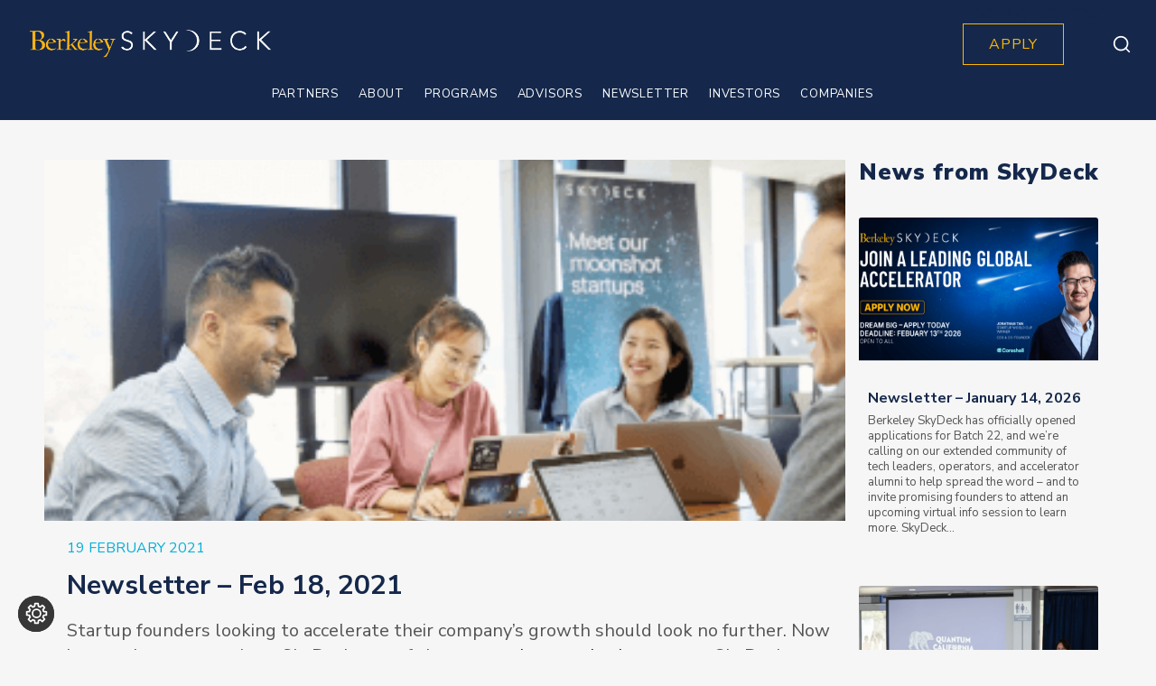

--- FILE ---
content_type: text/html; charset=UTF-8
request_url: https://skydeck.berkeley.edu/wp-admin/admin-ajax.php
body_size: -433
content:
{"geo_debug":"","enabled_default":{"third_party":1,"advanced":1},"display_cookie_banner":"false","gdpr_consent_version":1,"gdpr_uvid":"7404cfbef3db3350c4e21b1440530b44","stats_enabled":false,"gdpr_aos_hide":"false","consent_log_enabled":false,"enable_on_scroll":"false"}

--- FILE ---
content_type: text/css
request_url: https://skydeck.berkeley.edu/wp-content/themes/bridge-child/assets/css/media-page.css?ver=6.6.1
body_size: 2738
content:
.title-section {
    font-family: Nunito Sans;
    font-size: 30px;
    font-weight: 900;
    font-style: normal;
    font-stretch: normal;
    line-height: 1.17;
    letter-spacing: normal;
    text-align: left;
    color: #15284b;
}

.card-media .card-body {
    padding: 25px 10px;
}

.card-media .card-body .about-post {
    font-family: Nunito Sans;
    font-size: 10px;
    font-weight: normal;
    font-style: normal;
    font-stretch: normal;
    line-height: 1.4;
    letter-spacing: normal;
    text-align: left;
    color: #2277A5;
    text-transform: uppercase;
    margin-bottom: 5px;
}

.card-media .card-body .about-post span {
    color: #00b0da;
}

.card-media .card-body .tittle-card {
    font-family: Nunito Sans;
    font-size: 20px;
    font-weight: bold;
    font-style: normal;
    font-stretch: normal;
    line-height: 1.35;
    letter-spacing: normal;
    text-align: left;
    color: #15284b;
}

.card-media .card-body .card-text {
    overflow: hidden;
    font-family: Nunito Sans;
    font-size: 13px;
    font-weight: normal;
    font-style: normal;
    font-stretch: normal;
    line-height: 1.38;
    letter-spacing: normal;
    text-align: left;
    color: #545454;
}

.pagination {
    margin: 0 !important;
}

.pagination-block {
    width: 100%;
    display: flex;
    justify-content: center;
    align-items: center;
}

.pagination-block .page-numbers {
    background-color: transparent;
    border: none;
    font-family: Nunito Sans;
    font-size: 13px;
    font-weight: normal;
    font-style: normal;
    font-stretch: normal;
    line-height: 1.54;
    letter-spacing: normal;
    text-align: center;
    color: #15284b;
    opacity: 0.5;
    height: 35px;
    display: inline-flex;
    width: 35px;
    align-items: center;
    justify-content: center;
    transition: all 0.2s;
    border-radius: 100%;
    margin-left: 4px;
    margin-right: 4px;
}

.pagination-block .page-numbers:hover,
.pagination-block .page-numbers.current {
    background-color: #ffb700;
    border-color: #ffb700;
    border-radius: 50%;
    font-family: Nunito Sans;
    font-size: 13px;
    font-weight: normal;
    font-style: normal;
    font-stretch: normal;
    line-height: 1.54;
    letter-spacing: normal;
    text-align: center;
    opacity: 1;
    color: #15284b;
}

/*** Content ***/
.sidebar-title_container {
    background: #ffb700;
}

.sidebar-title {
    font-family: Nunito Sans;
    font-size: 30px;
    padding: 9px 13px 21px;
    font-weight: 900;
    font-style: normal;
    font-stretch: normal;
    line-height: 1.17;
    letter-spacing: normal;
    text-align: left;
    color: #15284b;
}

/*
.calendar-block {
  margin-bottom: 25px; } */
.calendar-block #media-datepicker {
    font-family: Nunito Sans !important;
}

.calendar-block #media-datepicker .ui-datepicker {
    padding: 0;
}

.calendar-block #media-datepicker .ui-datepicker table {
    margin: 0;
}

.calendar-block #media-datepicker .ui-datepicker .ui-datepicker-prev, .calendar-block #media-datepicker .ui-datepicker .ui-datepicker-next {
    border: none;
}

.calendar-block #media-datepicker .ui-widget-header .ui-datepicker-prev .ui-icon {
    background-image: url("../img/arrow-left.svg");
    background-size: 10px;
    background-position: center center;
}

.calendar-block #media-datepicker .ui-widget-header .ui-datepicker-prev.ui-state-disabled .ui-icon {
    filter: invert(1);
}

.calendar-block #media-datepicker .ui-widget-header .ui-datepicker-next .ui-icon {
    background-image: url("../img/arrow-right.svg");
    background-size: 10px;
    background-position: center center;
}

.calendar-block #media-datepicker .ui-widget-header .ui-datepicker-prev-hover .ui-icon {
    background-image: url("../img/arrow-left-hover.svg");
}

.calendar-block #media-datepicker .ui-widget-header .ui-datepicker-next-hover .ui-icon {
    background-image: url("../img/arrow-right-hover.svg");
}

.calendar-block #media-datepicker .ui-widget.ui-widget-content {
    width: 100%;
    background: rgba(229, 229, 229, 0);
    border: unset;
    border-radius: 0;
}

.calendar-block #media-datepicker .ui-widget-header {
    background: #a4a4a4;
    border: unset;
    padding: 11px 0;
}

.calendar-block #media-datepicker .ui-datepicker-calendar thead {
    border-bottom: 1px solid #707070;
    background-color: #ededed;
}

.calendar-block #media-datepicker .ui-datepicker-calendar tbody {
    border-bottom: 2px solid #707070;
    background-color: #ededed;
}

#media-datepicker tbody tr:first-child td {
    padding-top: 7px;
}

#media-datepicker tbody tr:last-child td {
    padding-bottom: 7px;
}

#events-container div:last-child {
    border-bottom: unset;
}

.calendar-block #media-datepicker .ui-datepicker .ui-datepicker-title {
    font-family: Nunito Sans;
    font-size: 15px;
    font-weight: 900;
    font-style: normal;
    font-stretch: normal;
    line-height: 1.33;
    letter-spacing: normal;
    text-align: center;
    color: #15284b;
}

.calendar-block #media-datepicker .ui-datepicker th {
    font-family: Nunito Sans;
    font-size: 15px;
    font-weight: 900;
    font-style: normal;
    font-stretch: normal;
    line-height: 1.33;
    letter-spacing: normal;
    text-align: center;
    color: #15284b;
    padding-top: 6px;
    padding-bottom: 6px;
}

.calendar-block #media-datepicker .ui-state-default,
.calendar-block #media-datepicker .ui-widget-content .ui-state-default {
    /* width: 36px; */
    /*  height: 36px; */
    /* width: 31px; */
    width: 30px;
    height: 30px;
    display: flex;
    justify-content: center;
    align-items: center;
    font-family: Nunito Sans;
    font-size: 15px;
    font-weight: inherit;
    font-style: normal;
    font-stretch: normal;
    line-height: 1.67;
    letter-spacing: normal;
    text-align: center;
    border: unset;
    background: transparent;
    color: #43425d;
    position: relative;
    cursor: pointer;
    padding-left: 3px;
    /* padding-left: 7px; */

}

.calendar-block #media-datepicker .ui-widget-content td.ui-state-disabled {
    font-weight: normal;
    /* padding-left: 11px; */
}

.calendar-block #media-datepicker .ui-widget-content td {
    padding-left: 11px;
}

.calendar-block #media-datepicker .ui-state-active,
.calendar-block #media-datepicker .ui-widget-content .ui-state-active,
.calendar-block #media-datepicker .ui-widget-content .ui-datepicker-current-day.ui-datepicker-today span {
    border: unset;
    background: transparent;
    font-weight: 800;
    color: #43425d;
    background: #ffb700 !important;
    border-radius: 50%;
    position: relative;
    cursor: pointer;
}

.calendar-block #media-datepicker .ui-widget-content .ui-datepicker-today span,
.calendar-block #media-datepicker .ui-widget-content .ui-datepicker-today a {
    background: #ccc !important;
    border-radius: 50%;
}

.calendar-block #media-datepicker .ui-widget-content td {
    font-weight: 800;
}

.calendar-block #media-datepicker .ui-state-highlight,
.calendar-block #media-datepicker .ui-widget-content .ui-state-highlight {
    border: unset;
    background: #ffb700 !important;
    color: #43425d;
    position: relative;
    cursor: pointer;
    border-radius: 50%;
    font-weight: 800;
}

.calendar-block #media-datepicker .ui-widget-content .ui-datepicker-today span,
.calendar-block #media-datepicker .ui-widget-content .ui-datepicker-today a {
    background: #a4a4a4 !important;
    font-weight: 800;
    border-radius: 50%;
}

.calendar-block #media-datepicker .ui-widget-content .ui-datepicker-current-day.ui-datepicker-today a,
.calendar-block #media-datepicker .ui-widget-content .ui-datepicker-current-day.ui-datepicker-today a {
    background: #ffb700 !important;
}

.calendar-block #media-datepicker .ui-state-disabled {
    opacity: 1;
}

/* #events-container {
  max-height: 325px;
  overflow-y: auto;} */


#events-container {
    padding-top: 18px;
    background-color: #ededed;
}

.events_not_found {
    text-align: center;
    position: relative;
    top: -8px;
}

.sidebar-post:last-child {
    margin-bottom: 0;
}

.sidebar-post {
    border-bottom: 1px solid #707070;
    padding: 0 12px;
    margin-bottom: 17px;
}

.sidebar-post h3 {
    font-family: Nunito Sans;
    font-size: 15px;
    min-height: 25px;
    font-weight: bold;
    font-style: normal;
    font-stretch: normal;
    line-height: 1.33;
    letter-spacing: normal;
    text-align: left;
    color: #15284b;
}

.sidebar-post .time-info {
    font-family: Nunito Sans;
    font-size: 13px;
    font-weight: normal;
    font-style: normal;
    font-stretch: normal;
    line-height: 1.38;
    letter-spacing: normal;
    text-align: left;
    color: #545454;
    padding-bottom: 16px;
    padding-top: 7px;
    /* margin-bottom: 5px; */
}

.sidebar-post .time-info .time-info_time {
    display: block;
    /* padding-bottom: 10px;  */
    padding-bottom: 4px;
}

.sidebar-post .btn-details {
    font-family: Nunito Sans;
    font-size: 10px;
    font-weight: normal;
    font-style: normal;
    font-stretch: normal;
    line-height: 1.4;
    letter-spacing: normal;
    text-align: left;
    color: #00b0da;
}

.sidebar-post .btn-details:hover {
    color: #ffb700;
}

.sidebar-press-title {
    background-color: #15284b;
    font-family: Nunito Sans;
    font-size: 30px;
    font-weight: 900;
    font-style: normal;
    font-stretch: normal;
    line-height: 1.17;
    letter-spacing: normal;
    text-align: left;
    color: #ffffff;
    padding: 5px;
}

.sidebar-post-press {
    border-bottom: 1px solid #707070;
    padding: 0 12px;
    margin-bottom: 17px;
}

.press-releases .sidebar-post-press:last-child {
    margin-bottom: 0;
    border: unset;
}

.sidebar-post-press-content h3 {
    font-family: Nunito Sans;
    font-size: 15px;
    font-weight: bold;
    font-style: normal;
    font-stretch: normal;
    line-height: 1.33;
    letter-spacing: normal;
    margin: 4px 0;
    /*min-height: 44px;*/
    text-align: left;
    text-transform: uppercase;
    color: #15284b;
}

.sidebar-post-press-content-post {
    font-family: Nunito Sans;
    font-size: 13px;
    font-weight: normal;
    font-style: normal;
    font-stretch: normal;
    line-height: 1.38;
    letter-spacing: normal;
    margin-bottom: 4px;
    /*min-height: 59px;*/
    text-align: left;
    color: #545454;
}

.sidebar-post-press-content .date {
    font-family: Nunito Sans;
    font-size: 10px;
    margin-bottom: 9px;
    font-weight: normal;
    font-style: normal;
    font-stretch: normal;
    line-height: 1.4;
    text-transform: uppercase;
    letter-spacing: normal;
    text-align: left;
    color: #2277A5;
}

/*** Modal Style ***/
.modal-backdrop.show {
    opacity: 0;
}

.media-modal-skydeck .modal-lg {
    max-width: 595px;
}

.media-modal-skydeck .close, .media-modal-press_events .close {
    position: absolute;
    height: 19px;
    width: 19px;
    background-repeat: no-repeat;
    background-size: cover;
    background-image: url('/wp-content/themes/bridge-child/assets/img/cross.svg');
    right: 17px;
    top: 21px;
}

.media-modal-skydeck .modal-content {
    border-radius: 0;
    border: none;
    box-shadow: 6px 12px 6px 0 rgba(0, 0, 0, 0.16);
    border-top: 11px solid #ffb700;
}

.media-modal-skydeck .modal-content .modal-header {
    border-bottom: none;
    padding: 0 50px;
}

.media-modal-skydeck .modal-body {
    padding: 0 50px 40px 50px;
}

.media-modal-skydeck .modal-title {
    font-family: Nunito Sans;
    font-size: 20px;
    font-weight: bold;
    font-style: normal;
    font-stretch: normal;
    line-height: 1.35;
    letter-spacing: normal;
    text-align: left;
    color: #15284b;
    margin-top: 75px;
}

.media-modal-skydeck .time-info {
    font-family: Nunito Sans;
    font-size: 13px;
    font-weight: bold;
    font-style: normal;
    font-stretch: normal;
    line-height: 1.38;
    margin-top: 35px;
    letter-spacing: normal;
    text-align: left;
    color: #545454;
}

.media-modal-skydeck .text-modal,
.media-modal-skydeck .text-modal p {
    font-family: Nunito Sans;
    font-size: 13px;
    font-weight: normal;
    font-style: normal;
    font-stretch: normal;
    line-height: 1.38;
    letter-spacing: normal;
    text-align: left;
    margin-top: 10px;
    color: #545454;
}

.media-modal-skydeck .text-modal {
    min-height: 165px;
    margin-bottom: 40px;
}

.media-modal-skydeck .modal-footer {
    border-top: none;
    justify-content: flex-start;
    padding: 0 50px 40px 50px;
}

.media-modal-skydeck .btn-add {
    font-family: Nunito Sans;
    font-size: 12px;
    font-weight: normal;
    font-style: normal;
    font-stretch: normal;
    line-height: 1.33;
    letter-spacing: normal;
    text-align: left;
    color: #00b0da;
}

.media-modal-skydeck .btn-add i {
    margin-right: 5px;
}

.media-modal-press .modal-lg {
    max-width: 595px;
}

.media-modal-press .close {
    position: absolute;
    right: 17px;
    top: 21px;
}

.modal-content .close img {
    width: 20px !important;
    height: 20px !important;
}

.media-modal-press .modal-content {
    min-height: 660px;
    border-radius: 0;
    border: none;
    box-shadow: 6px 12px 6px 0 rgba(0, 0, 0, 0.16);
}

.media-modal-press .modal-content .modal-header {
    border-bottom: none;
    padding: 18px 22px;
    background: #15284b;
    border-radius: 0;
}

.media-modal-press .modal-content .modal-header .modal-title {
    font-family: Nunito Sans;
    font-size: 30px;
    font-weight: 900;
    font-style: normal;
    font-stretch: normal;
    line-height: 1.17;
    margin-bottom: 0;
    letter-spacing: normal;
    text-align: left;
    color: #ffffff;
}

.media-modal-press .modal-content .modal-body {
    padding: 98px 50px 40px 50px;
}

.media-modal-press .modal-content .modal-body .time-info {
    font-family: Nunito Sans;
    font-size: 10px;
    text-transform: uppercase;
    font-weight: normal;
    font-style: normal;
    font-stretch: normal;
    line-height: 1.4;
    letter-spacing: normal;
    text-align: left;
    color: #00b0da;
}

.media-modal-press .modal-content .modal-body .title-post {
    font-family: Nunito Sans;
    margin-top: 5px;
    font-size: 20px;
    font-weight: bold;
    font-style: normal;
    font-stretch: normal;
    line-height: 1.35;
    letter-spacing: normal;
    text-align: left;
    color: #15284b;
}

.media-modal-press .modal-content .modal-body .text-modal p,
.media-modal-press .modal-content .modal-body .text-modal {
    font-family: Nunito Sans;
    font-size: 13px;
    font-weight: normal;
    font-style: normal;
    font-stretch: normal;
    line-height: 1.38;
    letter-spacing: normal;
    text-align: left;
    color: #545454;
}

.media-modal-press .modal-footer {
    border-top: none;
    justify-content: space-between;
    padding: 0 50px 40px 50px;
}

.media-modal-press .nav-btn-block .pre-btn,
.media-modal-press .nav-btn-block .next-btn {
    font-family: Nunito Sans;
    font-size: 12px;
    font-weight: normal;
    font-style: normal;
    font-stretch: normal;
    line-height: 1.33;
    letter-spacing: normal;
    text-align: right;
    color: #707070;
    text-transform: uppercase;
    margin: 0 4px;
}

.media-modal-press .nav-btn-block .pre-btn i,
.media-modal-press .nav-btn-block .next-btn i {
    margin: 0 4px;
}

.media-modal-press .nav-btn-block .pre-btn:hover,
.media-modal-press .nav-btn-block .next-btn:hover {
    color: #00b0da;
}

.the_champ_sharing_ul .theChampEmailBackground,
.the_champ_sharing_ul .theChampLinkedinBackground,
.the_champ_sharing_ul .theChampTwitterBackground,
.the_champ_sharing_ul .theChampFacebookBackground {
    background-size: contain !important;
    background-position: center !important;
    background-repeat: no-repeat !important;
}

/* .the_champ_sharing_ul .theChampLinkedinBackground {
  background-size: contain;
  background-position: center;
  background-repeat: no-repeat;
} */

.the_champ_sharing_ul .theChampEmailBackground ss,
.the_champ_sharing_ul .theChampLinkedinBackground ss,
.the_champ_sharing_ul .theChampTwitterBackground ss,
.the_champ_sharing_ul .theChampFacebookBackground ss {
    display: none !important;
}

.pressBottom_modal .the_champ_sharing_ul {
    display: flex;
    align-items: center;
}

.pressBottom_modal .the_champ_sharing_ul .theChampSharing:hover {
    filter: invert(1) brightness(0) invert(68%) sepia(40%) saturate(1016%) hue-rotate(359deg) brightness(102%) contrast(104%);
}

.the_champ_sharing_ul .theChampEmailBackground {
    background: url('../img/Mail-200.svg');
    width: 28px !important;
    height: 21px !important;
    margin-left: 11px !important;
}

.the_champ_sharing_ul .theChampLinkedinBackground {
    background: url('../img/LinkedIn.svg');
    width: 21px !important;
    height: 21px !important;
    margin-left: 12px !important;
}

.the_champ_sharing_ul .theChampTwitterBackground {
    background: url('../img/Twitter-200.svg');
    width: 24px !important;
    height: 20px !important;
    margin-left: 12px !important;
    margin-top: 5px !important;
}

.the_champ_sharing_ul .theChampFacebookBackground {
    background: url('../img/Facebook-200.svg');
    width: 13px !important;
    height: 24px !important;
    margin-left: 10px !important;
}

.page-id-15414 .releasesWidget {
    margin: 0;
}

.page-id-15414 .wrapper_inner,
.page-id-15414 div.content.content_top_margin_none {
    background-color: #fff !important;
}

--- FILE ---
content_type: text/css
request_url: https://skydeck.berkeley.edu/wp-content/themes/bridge-child/portfolio.css?ver=6.6.1
body_size: 1391
content:

.custom-main-industry-select {
    min-width: 327px;
    width: 100%;
    height: 46px;
    border: solid 1px #ededed;
    background-color: #ffffff;
    font-family: 'Nunito Sans', sans-serif;
    font-size: 14px;
    font-weight: normal;
    font-style: normal;
    font-stretch: normal;
    line-height: 19px;
    letter-spacing: normal;
    text-align: left;
    color: #15284b;
    padding: 16px 16px 11px 9px;

    -moz-appearance: none; /* Firefox */
    -webkit-appearance: none; /* Safari and Chrome */
    appearance: none;
    position: relative;
    background: url("http://cdn1.iconfinder.com/data/icons/cc_mono_icon_set/blacks/16x16/br_down.png") white no-repeat calc(100% - 18.9px) 16.6px;
    background-size: 9.4px;
}

.company-filter-section {
    padding: 0 30px;
}

.company-filter-section h3 {
    font-weight: 900;
}

.qode-banner .qode-banner-content {
    background-color: transparent;
}

.portfolio-title {
    max-width: 726px;
    margin: auto;
}

.portfolio-title h3 {
    font-stretch: normal;
    line-height: 1.2;
    letter-spacing: normal;
}

.portfolio-subtitle {
    max-width: 726px;
    margin: auto;
}

.portfolio-subtitle p {
    font-size: 18px;
    font-weight: 400;
    font-stretch: normal;
    line-height: 1.33;
    letter-spacing: normal;
}


.portfolio-select {
    min-width: 327px;
    width: 100%;
    height: 46px;
    border: solid 1px #ededed;
    background-color: #ffffff;
    font-family: 'Nunito Sans', sans-serif;
    font-size: 14px;
    font-weight: normal;
    font-style: normal;
    font-stretch: normal;
    line-height: 19px;
    letter-spacing: normal;
    text-align: left;
    color: #15284b;
    padding: 16px 16px 11px 9px;

    -moz-appearance: none; /* Firefox */
    -webkit-appearance: none; /* Safari and Chrome */
    appearance: none;
    position: relative;
    background: url("http://cdn1.iconfinder.com/data/icons/cc_mono_icon_set/blacks/16x16/br_down.png") white no-repeat calc(100% - 18.9px) 16.6px;
    background-size: 9.4px;
}

.portfolio-select:before {
    content: '1';
    display: block;
    font-size: 12px;
    position: absolute;
    right: 0;
    color: red;
}

.skydeck-search label {
    font-family: 'Avenir', sans-serif;
    font-size: 10px;
    font-weight: 900;
    line-height: 1.4;
    text-align: left;
    text-transform: uppercase;
    width: 100%;
}

.skydeck-search input {
    margin-top: 6px;
    min-width: 327px;
    width: 100%;
    height: 46px;
    border: solid 1px #ededed;
    background-color: #ffffff;
    font-family: 'Nunito Sans', sans-serif;
    font-size: 14px;
    line-height: 19px;
    text-align: left;
    color: #15284b;
    padding: 16px 16px 11px 9px;
}

.industry-block {
    margin-right: 23px;
}

@media (max-width: 991px) {

}

/*** Company element ***/


.wrap-company-section {
    width: 100%;
    background-color: #ffff;
}

.company-section {
    max-width: 1296px;
    width: 100%;
    margin: 0 auto;
}

.select-container {
    display: flex;
    justify-content: center;
}

.select-container .title-select, .skydeck-main-industry p {
    font-family: 'Nunito Sans', sans-serif;
    font-size: 10px;
    font-weight: 800;
    font-style: normal;
    font-stretch: normal;
    line-height: 1.4;
    letter-spacing: 0.5px;
    text-align: left;
    color: #15284b;
    margin-bottom: 6px;
}

.select-container .title-select-ind {
    font-family: 'Avenir', sans-serif;
    font-size: 10px;
    font-weight: 900;
    font-style: normal;
    font-stretch: normal;
    line-height: 1.4;
    letter-spacing: normal;
    text-align: left;
    margin-bottom: 6px;
}


.skyteam-block {
    margin-right: 23px;
}

.company-container {
    position: relative;
    z-index: 20;
    display: flex;
    flex-flow: row wrap;
    position: relative;
    padding-top: 70px;
    padding-bottom: 11px;
}

.company-block-item {
    text-align: left;
    margin: 0 23px 0 0;
    flex: 0 1 calc(20% - 19px);
    border-top: 1px solid #e0e0e0;
    padding-top: 4px;
    padding-bottom: 25px;
}

.company-block-item .name {
    height: 30px;
}

.company-block-item .name .company-link {
    font-family: 'Nunito Sans', sans-serif;
    font-size: 20px;
    font-weight: 800;
    font-style: normal;
    font-stretch: normal;
    line-height: 1.2;
    letter-spacing: normal;
    text-align: left;
    color: #15284b;
    margin-bottom: 5px;
    text-decoration: none;
}

.company-block-item .name .company-link:hover {
    color: #ffb700;
}

.company-block-item .code {
    font-family: 'Nunito Sans', sans-serif;
    font-size: 15px;
    font-weight: normal;
    font-style: normal;
    font-stretch: normal;
    line-height: 1.33;
    letter-spacing: normal;
    text-align: left;
    color: #2277A5;
}


/***  Company element ***/


/*** Company Filter ***/
@media (max-width: 575px) {

    .portfolio-select {
        min-width: unset;
    }

    .skyteam-block {
        margin-right: 0;
    }

    .company-block-item {
        flex: 0 1 100%;
    }

    .logo_wrapper {
        width: 100%;
        margin-left: 0;
        left: 0;
    }

    .q_logo a {
        left: 0;
    }

    header .q_logo img.mobile {
        width: 100% !important;
        padding: 0 20px;
    }

    header .q_logo img.mobile {
        width: 100% !important;
        padding: 0 20px;
        top: 12px;
        max-width: 269px;
    }
}

.company-block-item:nth-child(5n) {
    margin-right: 0;
}

.portfolio-bunner img {
    width: 100%;
}

@media (max-width: 1919px) {
    .wrap-company-section {
        padding: 0 30px;
    }
}

@media (max-width: 1500px) {

    .custom-main-industry-select {
        min-width: 250px;
    }

    .portfolio-select {
        min-width: 250px;
    }

    .custom-industry-select {
        min-width: 250px;
    }

    .skydeck-search input {
        min-width: 250px;
    }
}

@media (max-width: 1300px) {

    .custom-main-industry-select {
        min-width: 200px;
    }

    .portfolio-select {
        min-width: 200px;
    }

    .custom-industry-select {
        min-width: 200px;
    }

    .skydeck-search input {
        min-width: 200px;
    }
}

@media (max-width: 991.98px) {
    .company-container {
        justify-content: space-between;
    }

    .company-container .company-block-item {
        margin-right: 0;
    }

    .select-container {
        flex-direction: column;
        align-items: stretch;
        padding-right: 0;
    }

    .skyteam-block {
        margin: 0 0 20px 0;
    }

    .industry-block {
        margin: 0 0 20px;
    }
}

@media (min-width: 768px) and (max-width: 991.98px) {
    /*** Company Filter ***/
    .select-container {
        padding-right: 0px;
    }

    .skyteam-block {
        /* margin-right: 0; */
    }

    .company-block-item {
        flex: 0 1 calc(50% - 30px);
    }

    /*** Company Filter ***/
}

/*@media (max-width: 768px) {
	.select-container {
	    flex-direction: column;
	    align-items: stretch;
	    padding-right: 0;
	}
	.skyteam-block {
		margin: 0 0 20px 0;
		margin-bottom: 20px;
	}
}*/

@media (min-width: 576px) and (max-width: 767.98px) {
    .company-block-item {
        flex: 0 1 calc(50% - 30px);
    }

    .logo_wrapper {
        margin-left: 0;
    }

    header .q_logo img.mobile {
        width: 100% !important;
        padding: 0 20px;
    }

    header .q_logo img.mobile {
        width: 100% !important;
        padding: 0 20px;
        top: 12px;
    }
}

/*** Company Filter ***/

--- FILE ---
content_type: text/css
request_url: https://skydeck.berkeley.edu/wp-content/themes/bridge-child/program.css?ver=6.6.1
body_size: 4089
content:
/***Program Page***/
.program-startup-programs-section .startap-title {
    margin: 80px auto;
    /*margin: 83px auto;*/
}

.program-startup-programs-section .startap-sub-title {
    margin-top: 15px;
    /*margin-top: 13px;*/
}

.program-startup-programs-section .startap-sub-title h3 {
    font-size: 18px;
    font-weight: normal !important;
    /*font-weight: normal;*/
}

.program-startup-programs-section .apply-button.center-btn {
    width: auto;
    max-width: max-content;
    height: auto;
    line-height: normal;
    border: none;
    padding: 12px 37px;
    /*margin-top: 42px;*/
    margin-top: 40px;
}

.program-startup-programs-section .program-first.custom-partner-section {
    max-width: 1326px;
    padding-left: 15px;
    padding-right: 15px;
}

.program-startup-programs-section .program-first {
    padding-top: 80px;
    padding-bottom: 0;
}

.program-startup-programs-section .program-first.hot-desk-program {
    padding-top: 80px;
    padding-bottom: 40px;
}

.program-startup-programs-section .program-first div.full_section_inner {
    border-top: 5px solid #ffb700;
    box-shadow: none;
    background-color: #f8f8f8;
    padding-top: 10px;
    /*padding-top: 9px;*/
    min-height: auto;
}

/* Program Apply Button */

.program-apply-button {
    margin-top: 40px;
    display: flex;
    justify-content: center;
}

/* Program Apply Button */

.prg-bg > .full_section_inner {
    background-color: #ffffff !important;
}

.program-startup-programs-section .wpb_wrapper .program-second-pt {
    padding-top: 40px;
}

.program-startup-programs-section .wpb_wrapper .program-third-pt {
    padding-top: 0;
}

.program-startup-programs-section .program-first .title {
    font-family: Georgia;
    font-size: 50px;
    font-weight: normal;
    font-style: normal;
    font-stretch: normal;
    line-height: 1.14;
    letter-spacing: normal;
    margin: 0 0 34px 0 !important;
}

.program-startup-programs-section .program-first-title > .vc_column-inner {
    padding-left: 0px;
}

.program-startup-programs-section .program-first .sub-title {
    font-size: 16px;
    font-weight: normal;
    font-style: normal;
    font-stretch: normal;
    line-height: 1.38;
    letter-spacing: 0.8px;
}

.program-startup-programs-section .program-second-column,
.program-startup-programs-section .program-third-column {
    padding-left: 16px;
    padding-right: 16px;
}

.program-startup-programs-section .program-second-column > .vc_column-inner,
.program-startup-programs-section .program-third-column > .vc_column-inner {
    padding-left: 0;
    padding-right: 0;
    margin-bottom: 27px;
    color: #545454;
    max-width: 400px;
}

.program-startup-programs-section .program-second-column.wpb_column p,
.program-startup-programs-section .program-second-column.wpb_column li,
.program-startup-programs-section .program-third-column.wpb_column p,
.program-startup-programs-section .program-third-column.wpb_column li {
    font-family: 'Nunito Sans', sans-serif;
    font-size: 16px;
    font-weight: normal;
    font-style: normal;
    font-stretch: normal;
    line-height: 1.38;
    letter-spacing: normal;
    text-align: left;
    color: #15284b;
}

.program-startup-programs-section .program-second-column.wpb_column li,
.program-startup-programs-section .program-third-column.wpb_column li {
    position: relative;
    padding-left: 19px;
}

.program-startup-programs-section .program-first-title {
    float: left;
    max-width: 430px;
}

.program-startup-programs-section .program-third-column {
    float: right;
}

.program-startup-programs-section .program-third-column > .vc_column-inner {
    padding-right: 0px;
}

.program-startup-programs-section .program-second-column.wpb_column .col-title,
.program-startup-programs-section .program-third-column.wpb_column .col-title {
    font-family: 'Nunito Sans', sans-serif;
    font-size: 20px;
    font-weight: 800;
    font-style: normal;
    font-stretch: normal;
    line-height: 1.2;
    letter-spacing: normal;
    text-align: left;
    color: #15284b;
}

.see-more-text {
    display: none;
}

.program-startup-programs-section .program-second-column.wpb_column .see-more,
.program-startup-programs-section .program-third-column.wpb_column .see-more {
    font-family: 'Nunito Sans', sans-serif;
    font-size: 12px;
    font-weight: 900;
    font-style: normal;
    font-stretch: normal;
    line-height: 1.33;
    letter-spacing: normal;
    text-align: left;
    color: #ffb700;
    cursor: pointer;
}

.see-more:hover {
    color: rgba(255, 183, 0, 0.7) !important;
}

.no-background-color .qode-banner .qode-banner-content {
    background-color: transparent;
}

@media only screen and (min-width: 992px) {
    .program-startup-programs-section .program-third-column {
        padding-right: 0px;
        padding-left: 32px;
    }
}

/***Frequently Asked Questions***/

.program-first.custom-partner-section.asked-questions-section div.full_section_inner {
    border-top: none;
}

.program-first.custom-partner-section.asked-questions-section {
    min-height: 540px;
    /* padding-bottom: 32px; */

    padding-bottom: 61px;
    /*padding-bottom: 30px;*/
}

.program-startup-programs-section .program-first-title.asked-questions-section {
    max-width: 100%;
}

.program-startup-programs-section .program-first.asked-questions-section .title {
    font-size: 70px;
    margin-top: 30px !important;
}

.program-first.custom-partner-section.asked-questions-section a {
    color: #2277A5;
    text-decoration: underline;
}

.program-first.custom-partner-section.asked-questions-section a:hover {
    color: #ffb700;
}

.program-startup-programs-section .asked-questions-second-column .mega-accordion {
    padding-left: 20px;
    padding-right: 20px;
}

.program-startup-programs-section .asked-questions-second-column .mega-accordion .ui-accordion-header {
    font-weight: bold;
    font-style: normal;
    font-stretch: normal;
    line-height: 1.2;
    letter-spacing: normal;
    color: #15284b;
    padding: 0;
    /*margin-top: 20px !important;*/
    margin-top: 13px !important;
    /*margin-bottom: 10px !important;*/
    margin-bottom: 11px !important;
    text-indent: -23px;
    margin-left: 25px;
    position: relative;
}

.program-startup-programs-section .asked-questions-second-column .mega-accordion .ui-accordion-header:before {
    font-family: FontAwesome;
    content: "\f107";
    font-size: 35px;
    font-weight: 100;
    position: absolute;
    display: block;
    /*right: -35px;*/
    right: -40px;
    /* top: 50%; */
    top: 12px;
    margin-top: -20px;
    text-indent: 0;
    transition: all 0.35s linear;
}

.program-startup-programs-section .asked-questions-second-column .mega-accordion .ui-accordion-header.ui-accordion-header-active:before {
    transition: all 0.35s linear;
    -webkit-transform: rotate(180deg);
    -moz-transform: rotate(180deg);
    -o-transform: rotate(180deg);
    transform: rotate(180deg);
    color: #ffb700;
}

.faq-contact-block {
    padding: 0 20px;
    margin-top: 30px;
}

.faq-contact-block p {
    font-family: 'Nunito Sans', sans-serif;
    font-size: 20px !important;
    font-weight: bold !important;
    font-style: normal;
    font-stretch: normal;
    line-height: 1.2;
    letter-spacing: normal;
    text-align: left;
    color: #15284b;
}

.faq-contact-block a, .faq-contact-block a:hover {
    color: #ffb700;
}

.asked-questions-second-column .mega-accordion .ui-accordion-header .ui-accordion-header-icon {
    display: none;
}

.program-startup-programs-section .asked-questions-second-column .mega-accordion .ui-accordion-content,
.program-startup-programs-section .asked-questions-second-column .mega-accordion .ui-accordion-content p,
.program-startup-programs-section .asked-questions-second-column .mega-accordion .ui-accordion-content ul li {
    font-family: 'Nunito Sans', sans-serif;
    font-size: 18px;
    font-weight: normal;
    font-style: normal;
    font-stretch: normal;
    line-height: 1.33;
    letter-spacing: normal;
    /* padding: 0 0 17px; fix  */
    color: #15284b;
}

.program-startup-programs-section .asked-questions-second-column .mega-accordion .ui-accordion-content ul li {
    position: relative;
    padding-left: 19px;
    padding-bottom: 7px;
}

/* .program-startup-programs-section .asked-questions-second-column .mega-accordion .ui-accordion-content-active {
	padding-bottom: 0 !important; fix
} */

/* .program-startup-programs-section .asked-questions-second-column .mega-accordion .ui-accordion-content-active p:last-child {
	margin-bottom: 0 !important;
    padding-bottom: 1px;
} */

.program-startup-programs-section .asked-questions-second-column .mega-accordion .ui-accordion-content-active a,
.program-startup-programs-section .asked-questions-second-column .mega-accordion .ui-accordion-content-active a:hover {
    color: #ffb700;
}

/* new faq section */
.program-startup-programs-section .asked-questions-second-column .wpsm_panel-title .ac_title_class,
.program-startup-programs-section .asked-questions-second-column .wpsm_panel-collapse .wpsm_panel-body {

    font-family: 'Nunito Sans', sans-serif !important;
    color: #15284b;
}

.program-startup-programs-section .asked-questions-second-column .wpsm_panel-title .ac_title_class {
    font-weight: bold;
    font-style: normal;
    font-stretch: normal;
    line-height: 1.2;
    letter-spacing: normal;
    color: #15284b;
    padding: 0;
    margin-top: 13px !important;
    margin-bottom: 11px !important;
    text-indent: -23px;
    margin-left: 25px;

}

.program-startup-programs-section .asked-questions-second-column .wpsm_panel-collapse .wpsm_panel-body {
    padding: 10px 20px;
}

.program-startup-programs-section .asked-questions-second-column .wpsm_panel-collapse .wpsm_panel-body p {
    padding: 0 20px;
}

.program-startup-programs-section .asked-questions-second-column .wpsm_panel-collapse .wpsm_panel-body,
.program-startup-programs-section .asked-questions-second-column .wpsm_panel-collapse .wpsm_panel-body p {
    font-size: 18px;
    font-weight: normal;
    font-style: normal;
    font-stretch: normal;
    line-height: 1.33;
    letter-spacing: normal;
}

.program-startup-programs-section .asked-questions-second-column .wpsm_panel .fa-minus,
.program-startup-programs-section .asked-questions-second-column .wpsm_panel .fa-plus {
    padding: 0 !important;
    line-height: 44px !important;
}

#wpsm_accordion_18777 .wpsm_panel-title .ac_open_cl_icon {
    padding: 0 !important;
}

#wpsm_accordion_18777 .wpsm_panel-collapse .wpsm_panel-body {
    font-family: 'Nunito Sans', sans-serif !important;
}

#wpsm_accordion_18777 .wpsm_panel-title .ac_title_class {
    padding: 0 !important;
}

.program-startup-programs-section .asked-questions-second-column .wpsm_panel .fa-minus:before,
.program-startup-programs-section .asked-questions-second-column .wpsm_panel .fa-plus:before {
    content: "\f107";
    display: block;
    font-size: 34px;
    padding: 0 !important;
    line-height: 44px !important;
    transition: all 0.15s;

}

.program-startup-programs-section .asked-questions-second-column .wpsm_panel .fa-minus:before {

    -webkit-transform: rotate(180deg);
    -moz-transform: rotate(180deg);
    -o-transform: rotate(180deg);
    transform: rotate(180deg);
    color: #ffb700;
}

@media only screen and (min-width: 992px) {
    .program-startup-programs-section .program-first.asked-questions-section .program-first-title {
        max-width: 410px;
    }
}

/***A place to work and connect***/

.program-first.custom-partner-section.asked-questions-section.place-to-work {
    padding-top: 71px;
    /*padding-top: 70px;*/
    padding-bottom: 40px;
}

.place-to-work .program-first-title {
    margin-top: 38px;
}

.program-startup-programs-section .program-first.place-to-work div.full_section_inner {
    background-color: #ffffff;
}

.place-to-work .wpb_single_image.place-to-work-image .vc_single_image-wrapper .bottom_title_holder {
    background-color: transparent;
}

.place-to-work .wpb_single_image.place-to-work-image {
    margin-bottom: 40px !important;
}

.place-to-work .wpb_single_image.place-to-work-image .vc_single_image-wrapper .bottom_title_holder .image_caption {
    font-family: 'Nunito Sans', sans-serif;
    font-size: 20px;
    font-weight: 700;
    font-style: normal;
    font-stretch: normal;
    line-height: 1.2;
    letter-spacing: normal;
    text-align: left;
    color: #ffffff;
    text-transform: none;
    background-color: rgba(164, 164, 164, 0.5);
    /*padding: 10px 15px;*/
    padding: 6px 13px 10px;

}

.place-to-work .wpb_single_image.place-to-work-image .vc_single_image-wrapper:hover .bottom_title_holder,
.place-to-work .wpb_single_image.place-to-work-image .vc_single_image-wrapper .bottom_title_holder {
    height: auto;
}

.place-to-work .place-to-work-second-column,
.place-to-work .place-to-work-third-column {
    padding-left: 0px !important;
    padding-right: 0px !important;
}

@media only screen and (max-width: 1300px) {

    .program_sky_fund h3 {
        font-size: 40px;
    }

    .program-startup-programs-section .program-first.custom-partner-section {
        padding: 69px 45px 0 45px;
    }

    .asked-questions-section {
        padding-bottom: 49px !important;
    }

    .program-startup-programs-section .program-first.custom-partner-section.prg-bg {
        padding-top: 40px;
    }

    .program-startup-programs-section .program-first.custom-partner-section.hot-desc-second {
        padding-top: 7px;
    }


}

@media only screen and (max-width: 1024px) {

    .program-startup-programs-section .program-first.custom-partner-section {
        padding: 69px 30px 0 30px;
    }

    /* .hot-desk-program {
        padding-top:
    } */
    /* .program-top-banner-content .content_width-section {
        margin: 0 !important;
    } */

}


@media only screen and (min-width: 1500px) {
    .program-first.custom-partner-section.asked-questions-section.place-to-work {
        /*		padding-left: 0;
                padding-right: 0;*/
        max-width: 1346px;
        padding-left: 25px;

    }

}

@media only screen and (min-width: 992px) {
    .program-startup-programs-section .program-first.asked-questions-section.place-to-work .program-first-title {
        max-width: 433px;
    }

    .place-to-work .wpb_single_image.place-to-work-image {
        max-width: 400px;
    }

    .place-to-work .place-to-work-third-column.vc_column_container > .vc_column-inner {
        padding-left: 30px;
        padding-right: 0;
    }
}

.program_sky_fund {
    padding: 0 15px;
}

.program_sky_fund {
    background-color: #00b0da;
}

.program_sky_fund h4 {
    margin-top: 7px;
    font-family: 'Nunito Sans', sans-serif;
    letter-spacing: normal;
    font-weight: normal;
}

.program_sky_fund .wpb_wrapper a {
    font-weight: 700;
    color: #15284B;
    text-decoration: underline;
}

.program_sky_fund .wpb_wrapper a:hover {
    color: #ffb700;
}

.program_sky_fund h3 {
    color: #15284b;
    text-align: center;
    font-family: 'Georgia', sans-serif;
    font-size: 50px;
    font-weight: normal;
    font-style: normal;
    font-stretch: normal;
    line-height: 1.14;
    letter-spacing: normal;
}

.program_sky_fund h4 {
    color: #15284b;
    margin-top: 69px;
    font-family: 'Nunito Sans', sans-serif;
    font-size: 22px;
    font-weight: 600;
    line-height: 1.36;
}

/***Program Top Banner***/
div.section.program-top-banner{
    background-position: top;
}
@media(min-width: 650px) and (max-width: 900px){
    div.section.program-top-banner{
        background-position: 59%;
    }
}
.program-top-banner .top-banner-title {
    font-family: Georgia;
    font-size: 55px;
    font-weight: normal;
    font-style: normal;
    font-stretch: normal;
    line-height: 1.13;
    letter-spacing: normal;
    text-align: left;
    color: #ffffff;
    padding: 105px 0 28px;
}

.program-top-banner .top-banner-sub-title {
    padding-bottom: 145px;
}
@media(max-width: 1000px){
    .program-top-banner .top-banner-sub-title {
        padding-bottom: 80px;
    }
}

.program-top-banner .top-banner-sub-title,
.program-top-banner .top-banner-sub-title p {
    font-family: 'Nunito Sans', sans-serif;
    font-size: 16px;
    font-weight: bold;
    font-style: normal;
    font-stretch: normal;
    line-height: 1.38;
    letter-spacing: normal;
    text-align: left;
    color: #ffffff;
}

.program-top-banner .top-banner-sub-title {
    max-width: 795px;
}

.program-top-banner .top-banner-sub-title :last-child {
    margin-top: 25px;
}

@media only screen and (max-width: 1640px) {
    .program-top-banner .top-banner-title {
        font-size: 48px;
    }

    .program-top-banner .top-banner-sub-title,
    .program-top-banner .top-banner-sub-title p {
        font-size: 18px;
    }
}

@media only screen and (max-width: 1000px) {
    .program-startup-programs-section .program-first .title {
        height: auto !important;
        padding: 0px 0 !important;
    }
}

@media only screen and (max-width: 991px) {
    .program-startup-programs-section .program-first-title {
        float: none;
        max-width: 100%;
    }

    .program-startup-programs-section .program-first .title {
        text-align: center !important;
        margin: 0 0 12px 0 !important;
    }

    .program-startup-programs-section .program-first .title br,
    .program-startup-programs-section .startap-title br,
    .program-startup-programs-section .startap-sub-title br {
        display: none;
    }

    .program-startup-programs-section .program-first .sub-title {
        text-align: center !important;
        margin-bottom: 20px;
    }

    .program-startup-programs-section .program-second-column > .vc_column-inner,
    .program-startup-programs-section .program-third-column > .vc_column-inner {
        max-width: 100%;
    }

    .program-startup-programs-section .program-first.hot-desk-program {
        padding-top: 30px;
    }

    .program-second-column, .program-third-column {
        padding: 0 !important;
    }

    .program-startup-programs-section .startap-title,
    .program-startup-programs-section .startap-sub-title {
        padding: 0 25px;
    }

    .program-startup-programs-section .program-second-column {
        margin-top: 30px;
    }

    .program-startup-programs-section .program-first.asked-questions-section .title {
        margin-top: 0px !important;
        margin-bottom: 40px !important;
    }

    .program-first.custom-partner-section.asked-questions-section.place-to-work .title {
        margin-top: 15px !important;
    }

    .place-to-work-second-column > .vc_column-inner {
        margin-bottom: 0 !important;
    }

    .place-to-work-third-column > .vc_column-inner {
        padding-left: 15px !important;;
    }

    .place-to-work-second-column > .vc_column-inner {
        padding-right: 15px !important;
    }

    .place-to-work {
        padding: 0 15px !important;
    }

    .program-startup-programs-section .asked-questions-second-column .mega-accordion {
        padding-left: 0px;
    }

    .program-top-banner .program-top-banner-content {
        /* padding: 0 30px; */
    }
}

@media only screen and (max-width: 767px) {
    .program-top-banner .top-banner-title {
        font-size: 35px;
    }

    .program_sky_fund h3 {
        font-size: 30px;
    }

    .program_sky_fund h4 {
        margin-top: 45px;
        font-size: 20px;
    }

    .program_sky_fund h4 a {
        font-size: 20px;
    }
}

@media only screen and (max-width: 600px) {
    .program-top-banner .top-banner-title br {
        display: none;
    }

    .program-first-title > .vc_column-inner {
        padding-right: 0px !important;
        padding-left: 0px !important;
    }

    .place-to-work .program-first-title > .vc_column-inner {
        padding-right: 15px !important;
        padding-left: 15px !important;
    }

    .program-top-banner .top-banner-title {
        font-size: 30px;
    }

}

.vc_row.program-specialized-section {
    padding-top: 80px;
    padding-bottom: 40px;
    padding-left: 15px;
    padding-right: 15px;
    background-color: white !important;
    margin: 0;
}

@media only screen and (max-width: 1300px) {
    .vc_row.program-specialized-section {
        padding-top: 40px;
    }
}

@media only screen and (max-width: 1024px) {
    .vc_row.program-specialized-section {
        padding-top: 69px;
    }
}

.program-specialized-section h3 {
    font-family: Georgia;
    font-size: 50px;
    font-weight: normal;
    font-style: normal;
    font-stretch: normal;
    line-height: 1.14;
    letter-spacing: normal;
    margin: 0 0 34px 0 !important
}

.program-specialized-first-desc .col-title, .program-specialized-second-desc .col-title {
    font-family: 'Nunito Sans', sans-serif;
    font-size: 20px;
    font-weight: 800;
    font-style: normal;
    font-stretch: normal;
    line-height: 1.2;
    letter-spacing: normal;
    text-align: left;
    color: #15284B;
    margin-bottom: 10px;
}

.program-specialized-first-desc p, .program-specialized-first-desc li, .program-specialized-second-desc p, .program-specialized-second-desc li {
    font-family: 'Nunito Sans', sans-serif;
    font-size: 16px;
    font-weight: normal;
    font-style: normal;
    font-stretch: normal;
    line-height: 1.38;
    letter-spacing: normal;
    text-align: left;
    color: #15284b;
    margin-bottom: 10px !important;
}

.program-specialized-first-desc .see-more, .program-specialized-second-desc .see-more {
    font-family: 'Nunito Sans', sans-serif;
    font-size: 16px;
    font-weight: 900;
    font-style: normal;
    font-stretch: normal;
    line-height: 1.33;
    letter-spacing: normal;
    text-align: left;
    color: #0D91D9;
    cursor: pointer;
}

.program-specialized-first-desc .see-more:hover,
.program-specialized-second-desc .see-more:hover {
    color: rgba(13, 145, 217, 0.7) !important;
}

.program-specialized-first-desc .program-see-more-container ul,
.program-specialized-second-desc .program-see-more-container ul {
    list-style: none;
}

.program-specialized-first-desc .program-see-more-container ul > li,
.program-specialized-second-desc .program-see-more-container ul > li {
    position: relative;
    padding-left: 19px;
}

.program-specialized-first-desc .program-see-more-container ul > li:before,
.program-specialized-second-desc .program-see-more-container ul > li:before {
    content: "•";
    float: left;
    width: 10px;
    left: 0px;
    color: rgb(21, 40, 75);
    position: absolute;
    font-size: 22px;
    top: -5px;
}

.program-specialized-section > .full_section_inner {
    border-top: 5px solid #ffb700;
    box-shadow: none;
    background-color: white;
    padding-top: 10px;
    padding-top: 9px;
    min-height: auto;
    max-width: 1266px !important;
    margin: 0 auto;
}

.program-specialized-section .program-specialized-first-desc, .program-specialized-section .program-specialized-second-desc {
    margin-bottom: 27px;
    color: #545454;
}

.program-specialized-descriptions > .vc_column-inner, .program-specialized-first-title > .vc_column-inner, .program-specialized-first-desc > .vc_column-inner, .program-specialized-second-desc > .vc_column-inner {
    padding-top: 0 !important;
}

@media (min-width: 1000px) and (max-width: 1500px) {
    .program-specialized-first-title h3 {
        font-size: 45px !important;
    }
}

@media only screen and (max-width: 1000px) {
    .program-specialized-section .program-specialized-first-title .title {
        height: auto !important;
        padding: 0 0 !important;
    }
}

@media (min-width: 992px) and (max-width: 1000px) {
    .program-specialized-first-title h3 {
        font-size: 40px !important;
    }
}

@media only screen and (max-width: 991px) {
    .program-specialized-section .program-specialized-first-title {
        float: none;
        max-width: 100%;
    }

    .program-specialized-section .program-specialized-first-title br {
        display: none;
    }

    .separator.separator-program {
        display: none;
    }
}

@media only screen and (max-width: 991px) {
    .program-specialized-section .program-specialized-first-title {
        float: none;
        max-width: 100%;
    }

    .program-specialized-section .program-specialized-first-title h3.title {
        text-align: center !important;
        margin: 0 0 12px 0 !important;
    }

    .program-specialized-section .program-specialized-first-desc, .program-specialized-section .program-specialized-second-desc {
        margin-top: 30px;
    }
}

@media only screen and (min-width: 992px) {
    .program-specialized-first-title > .vc_column-inner {
        padding-left: 0 !important;
    }

    .program-specialized-second-desc > .vc_column-inner {
        padding-right: 0 !important;
    }
}

@media screen and (min-width: 768px) and (max-width: 991.98px) {
    .program-specialized-first-title h3 {
        font-size: 40px !important;
    }
}

@media (min-width: 576px) and (max-width: 767.98px) {
    .program-specialized-first-title h3 {
        font-size: 35px !important
    }
}

@media screen and (max-width: 575px) {
    .program-specialized-first-title h3 {
        font-size: 30px !important;
    }

    .program-specialized-first-desc .see-more, .program-specialized-second-desc .see-more {
        font-size: 13px;
    }

    .program-specialized-section > .full_section_inner {
        padding-top: 0;
    }
}


--- FILE ---
content_type: text/javascript
request_url: https://skydeck.berkeley.edu/wp-content/themes/bridge-child/assets/js/ajax-load-posts.js
body_size: 289
content:
jQuery(function($) {
    $.ajaxSetup({cache:false});

    //  $(document).on('click', '.modal-link', function(event){
    //     event.preventDefault();
    //
    //     var postID = $(this).attr('rel');
    //     var $container = $(".media-modal-press .modal-bodyInner");
    //
    //
    //
    //     data={
    //         action: 'prefix_ajax_single_post',
    //         pID: postID,
    //     };
    //
    //     $.post(load_projets_vars.load_projets_ajaxurl, data, function(content) {
    //         $container.html(content);
    //     });
    //     $('.media-modal-press:not(.podcastCl)').addClass('show').show();
    // });
    /*$(document).on('click', '.modal-link.podcastCl', function(event){
        event.preventDefault();

        var postID = $(this).attr('rel');
        var $container = $(".media-modal-press .modal-bodyInner");



        data={
            action: 'prefix_ajax_single_post',
            pID: postID,
        };

        $.post(load_projets_vars.load_projets_ajaxurl, data, function(content) {
            $container.html(content);
        });
        $('.media-modal-press.podcastCl').addClass('show').show();
    });
    $(document).on('click', '.modal-link_PR', function(event){
       event.preventDefault();
        if ( $(this).attr('rel') !== '0' ){

            $(".modal-bodyInner").html();
            var postID = $(this).attr('rel');
            var $container = $(".media-modal-press .modal-bodyInner");



            data={
                action: 'prefix_ajax_single_post',
                pID: postID,
            };

            $.post(load_projets_vars.load_projets_ajaxurl, data, function(content) {
                $container.html(content);
            });
        } else {
            event.preventDefault();
        }
    });*/
    /*$(document).on('click',  '.modal-link_events', function(event){
        event.preventDefault();

        var postID = $(this).attr('rel');
        var $container = $(".media-modal-skydeck .modal-bodyInner");


        data={
            action: 'prefix_ajax_single_post',
            pID: postID,
        };

        $.post(load_projets_vars.load_projets_ajaxurl, data, function(content) {
            $container.html(content);
        });

        $('.media-modal-skydeck').addClass('show').show();
    });*/

    function fermePop(){
        $(".modal-bodyInner").html('');

        $(".media-modal-press, .media-modal-skydeck ").hide();
    }


    $(document).on('click', '.close, .modal-backdrop' , function(){
        fermePop();
    });

});


--- FILE ---
content_type: text/javascript
request_url: https://skydeck.berkeley.edu/wp-content/themes/bridge-child/assets/js/custom.js?ver=6.6.1
body_size: 6298
content:
jQuery(function ($) {
        // remove focus when mouse is used
        $(document).on('click, mousedown', 'img, a, h3, button', function () {
            $('html').addClass('clicking');
        });

        $(document).on('keyup', function (e) {
            if (e.keyCode === 9) {
                $('html').removeClass('clicking');
            }
        });
        // keyboard accessibility for menu
        $('.main_menu  > ul > li.menu-item-has-children > a').focus(function () {
            $('.main_menu  > ul > li').removeClass('force-show');
            // $('.menu-item-has-children a').trigger('mouseleave');
            $('.menu-item-has-children .second').removeClass('drop_down_start');

            $(this).parent().addClass('force-show');
            $('.menu-item-has-children.force-show .second').addClass('drop_down_start');
        });
        $(document).on('focus', 'a:not(.main_menu a)', function () {
            $('.menu-item-has-children .second').removeClass('drop_down_start');
        });

        $(document).click(function () {
            $('.main_menu  > ul > li').removeClass('force-show');
            $('.menu-item-has-children .second').removeClass('drop_down_start');

        });
        /* Page scroll */
        $(document).ready(function () {


            $('#back_to_top')
                .click(function () {
                    return false;
                })
                .click(function () {
                    $("body,html").animate({scrollTop: 0}, 800);
                });
        });

        if ($('.community-menu-item').hasClass('active')) {
            $('.partners-menu-item').removeClass("active");
        }
        ;


        /* Page scroll */
        /*	$( document ).ready(function() {
                console.log( "ready!" );
                $('.group-circle.test').trigger('mouseover');
                $( '.group-circle.test' ).detach().appendTo('.circle-container');

                $(' .group-circle.test path.donut-segment.st3').css('d', 'path("M126.5,96.7L87.1,28.3C41,55,10,104.7,10,161.8h79C88.9,134.1,104,109.8,126.5,96.7z")');
            });*/

        /*Circle section*/
        // var titleFirst = $( '.group-circle.firstCirc' ).find('.title').text();
        // var articleFirst = $(  '.group-circle.firstCirc' ).find('.article').html();
        // var positionFirst = $(  '.group-circle.firstCirc' ).attr("data-position");

        // if( positionFirst == 'left'){

        // 	$( '.conteinet-info-header' ).text( titleFirst );
        // 	$( '.conteinet-info-article' ).html( articleFirst );
        // 	if ($(window).width() < 1030 ) {
        // 		var popupHeightFirst = $('.position-left').height() + 100 + 'px';
        // 		$('.home_circleColumn .content-container-circle').css('margin-bottom', popupHeightFirst);
        // 	//}
        //$( '.group-circle.firstCirc' ).detach().appendTo('.circle-container');
        //$('.group-circle.firstCirc').addClass('hovered');
        //$( '.position-left' ).css( "display", "flex" );
        // }
        // new circle
        $('.holeCirc').detach().appendTo('.circle-container');

        $('.circle-container').on('mouseover', '.group-circle_new', function (event) {
            event.stopPropagation();
            $('.home_circleStatic').css('opacity', '0');
            if ($(window).width() < 1024) {
                $('.group-circle_new.active').removeClass('active');
                $(this).addClass('active');
            }
            var title = $(this).find('.title').text();
            var article = $(this).find('.article').html();
            var position = $(this).attr("data-position");

            $(this).find('path:not(.Hovered)').hide();
            $(this).find('path.Hovered').show();


            if (position == 'left') {
                $('.conteinet-info-header').text(title);
                $('.conteinet-info-article').html(article);

                /*if ($(window).width() < 1200 ) {

                };*/

                if ($(window).width() < 1030) {
                    var popupHeight = $('.position-left').height() + 100 + 'px';

                    $('.home_circleColumn .content-container-circle').css('margin-bottom', popupHeight);
                    $('.home_circleStatic').css('opacity', '1');

                }

                $('.position-left').css("display", "flex");
            } else {
                $('.conteinet-info-header').text(title);
                $('.conteinet-info-article').text(article);
                $('.position-right').css("display", "flex");
            }

            $(this).detach().appendTo('.circle-container');
            $('.holeCirc').detach().appendTo('.circle-container');
        });

        if ($(window).width() > 1024) {

            $('.group-circle_new').mouseleave(function (event) {
                $('.home_circleStatic').css('opacity', '1');
                $(this).find('path.Hovered').hide();
                $(this).find('path:not(.Hovered)').show();

                event.stopPropagation();
                $('.position-left, .position-right').css("display", "none");
                if ($(window).width() < 768) {
                    //$('.program-circle-content .container').css('min-height', '0');
                    $('.home_circleColumn .content-container-circle').css('margin-bottom', '0');
                }
            });

        } else {
            $('.group-circle_new').click(function () {
                $('.home_circleStatic').css('opacity', '1');


                $('.group-circle_new').find('path.Hovered').hide();
                $('.group-circle_new').find('path:not(.Hovered)').show();
                $(this).find('path:not(.Hovered)').hide();
                $(this).find('path.Hovered').show();
                var popupHeight = $('.position-left').height() + 100 + 'px';
                $('.home_circleColumn .content-container-circle').css('margin-bottom', popupHeight);


            });

        }

        //end new circle new
        //    $('.circle-container').on('hover', '.group-circle', function(event) {
        //    	/*$('.group-circle.test').trigger('mouseleave');*/
        // 	$('.home_circleStatic').css('opacity', '0');
        //    	// $('.group-circle').removeClass('hovered');
        // 	$(this).find('path:not(.hovered)').hide();
        // 	$(this).find('path.hovered').show();

        // 	event.stopPropagation();
        // 	var title = $( this ).find('.title').text();
        // 	var article = $( this ).find('.article').html();
        // 	var position = $( this ).attr("data-position");

        // 	if( position == 'left'){
        // 		$( '.conteinet-info-header' ).text( title );
        // 		$( '.conteinet-info-article' ).html( article );

        // 		/*if ($(window).width() < 1200 ) {

        // 		};*/

        // 		if ($(window).width() < 1030 ) {
        // 			var popupHeight = $('.position-left').height() + 100 + 'px';

        // 		  	$('.home_circleColumn .content-container-circle').css('margin-bottom', popupHeight);
        // 			$('.home_circleStatic').css('opacity', '1');

        // 		}

        // 		if ($(window).width() > 768 ) {
        // 		  	//$('.program-circle-content .container').css('min-height', '877px');
        // 		}

        // 		if ($(window).width() < 768 && $(window).width() > 576 ) {
        // 		  	//$('.program-circle-content .container').css('min-height', '1030px');
        // 		}

        // 		if ($(window).width() < 575 ) {
        // 		  	//$('.program-circle-content .container').css('min-height', '0');

        // 		   //$('.place-to-work-image a').click(false);
        // 		}

        // 		$( '.position-left' ).css( "display", "flex" );
        // 		//$( '.position-left' ).css( "display", "flex" );
        // 		}else {
        // 	    $( '.conteinet-info-header' ).text( title );
        // 	    $( '.conteinet-info-article' ).text( article );
        // 		$( '.position-right' ).css( "display", "flex" );
        // 	}

        // 	$( this ).detach().appendTo('.circle-container');
        // });

        // if ($(window).width() > 1024) {

        // 	$('.group-circle').mouseleave(function(event) {
        // 		//$('.group-circle.firstCirc').addClass('hovered');
        // 		$('.home_circleStatic').css('opacity', '1');
        // 		$(this).find('path.hovered').hide();
        // 		$(this).find('path:not(.hovered)').show();

        // 		event.stopPropagation();
        // 		$( '.position-left, .position-right' ).css( "display", "none" );
        // 		if ($(window).width() < 768) {
        // 			//$('.program-circle-content .container').css('min-height', '0');
        // 			$('.home_circleColumn .content-container-circle').css('margin-bottom', '0');
        // 		}

        // 		if ($(window).width() > 1200) {
        // 			$('.program-circle-content .container').css('min-height', '658px');
        // 		}
        // 		else {
        // 			$('.program-circle-content .container').css('min-height', '0');
        // 		}


        /*$(".place-to-work-image a").click(function(event) {
            console.log($( this ));
            console.log($( this ).attr('href'));
            window.location.href = $( this ).attr('href');
            var test = $( this ).attr('href');
        });*/

        //$("#element").on("click.someNamespace", function() { console.log("anonymous!"); });

        /*$('.place-to-work-image a').click( return true);*/
        //	var titleFirst = $( '.group-circle.firstCirc' ).find('.title').text();
        //	var articleFirst = $(  '.group-circle.firstCirc' ).find('.article').html();
        //	var positionFirst = $(  '.group-circle.firstCirc' ).attr("data-position");

        // if( positionFirst == 'left'){
        // 	$( '.conteinet-info-header' ).text( titleFirst );
        // 	$( '.conteinet-info-article' ).html( articleFirst );
        // 	$( '.position-left' ).css( "display", "flex" );
        // }
        // $( '.group-circle.firstCirc' ).detach().appendTo('.circle-container');

        // 	});

        // } else {
        // 	$('.group-circle').click(function() {
        // 		$('.home_circleStatic').css('opacity', '1');

        // 		$('.group-circle').removeClass('hovered');
        // 		$( this ).detach().appendTo('.circle-container');

        // 		//$(this).addClass('hovered');
        // 		// $('.group-circle').find('path:not(.hovered)').show();
        // 		$('.group-circle').find('path.hovered').hide();
        // 		$('.group-circle').find('path:not(.hovered)').show();
        // 		$(this).find('path:not(.hovered)').hide();
        // 		$(this).find('path.hovered').show();
        // 		var popupHeight = $('.position-left').height() + 100 + 'px';
        // 		$('.home_circleColumn .content-container-circle').css('margin-bottom', popupHeight);


        // 	});

        // }

        /*Circle section*/

        /*Program group circle*/

        $('.prg-circle-container').on('mouseover', '.group-circle_new', function (event) {
            event.stopPropagation();

            var circle_data = $(this).find('.donut-segment').attr("data-id");

            var testim_img = $('.prg-circle-testimonials .' + circle_data + ' .single_testimonial_image_holder').html()

            var testim_title = $('.prg-circle-testimonials .' + circle_data + ' .single_testimonial_title_holder').html();

            var testim_content = $('.prg-circle-testimonials .' + circle_data + ' .single_testimonial_text_inner').html();

            $('.prg-circle-content-col .single_testimonial_image_holder').html(testim_img);

            $('.prg-circle-content-col .single_testimonial_text_holder').html(testim_title + '<div class="single_testimonial_text_inner">' + testim_content + '</div>');


        });

        /*Program group circle*/

        /* Helper for work with GET params*/

        function removeQueryString(sParam) {
            let url = window.location.href.split('?')[0] + '?';
            let sPageURL = decodeURIComponent(window.location.search.substring(1)),
                sURLVariables = sPageURL.split('&'),
                sParameterName,
                i;

            for (i = 0; i < sURLVariables.length; i++) {
                sParameterName = sURLVariables[i].split('=');
                if (sParameterName[0] != sParam) {
                    url = url + sParameterName[0] + '=' + sParameterName[1] + '&'
                }
            }
            return url.substring(0, url.length - 1);
        }

        function updateQueryString(url, key, value) {
            if (!url) url = window.location.href;
            let re = new RegExp("([?&])" + key + "=.*?(&|#|$)(.*)", "gi"),
                hash;

            if (re.test(url)) {
                if (typeof value !== 'undefined' && value !== null) {
                    return url.replace(re, '$1' + key + "=" + value + '$2$3');
                } else {
                    hash = url.split('#');
                    url = hash[0].replace(re, '$1$3').replace(/(&|\?)$/, '');
                    if (typeof hash[1] !== 'undefined' && hash[1] !== null) {
                        url += '#' + hash[1];
                    }
                    return url;
                }
            } else {
                if (typeof value !== 'undefined' && value !== null) {
                    let separator = url.indexOf('?') !== -1 ? '&' : '?';
                    hash = url.split('#');
                    url = hash[0] + separator + key + '=' + value;
                    if (typeof hash[1] !== 'undefined' && hash[1] !== null) {
                        url += '#' + hash[1];
                    }
                    return url;
                } else {
                    return url;
                }
            }
        }

        function getUrlVars() {
            let vars = [], hash;
            let hashes = window.location.href.slice(window.location.href.indexOf('?') + 1).split('&');
            for (let i = 0; i < hashes.length; i++) {
                hash = hashes[i].split('=');
                vars.push(hash[0]);
                if (hash[1]) {
                    vars[hash[0]] = hash[1].replace('%20', ' ');
                }
            }
            return vars;
        }

        /* Helper for work with GET params*/

        /*Company page loaded*/
        if ($('.company-section').length) {
            let page_loaded = true;

            ajaxCompanyFiltration();

            /* Filter to URL */
            let listenedInputs = ['custom-main-industry-select', 'custom-class-select', 'custom-industry-select'];
            listenedInputs.forEach(function (e) {
                $('.select-container').find('.' + e).on('change', function () {
                    let url = window.location.href;
                    if ($(this).val() === 'all') {
                        history.pushState('popstate', $(document).attr('title'), removeQueryString(e));
                    } else {
                        history.pushState('popstate', $(document).attr('title'), updateQueryString(url, e, $(this).val()));
                    }
                });
            });

            /* Filter to URL */
        }
        ;
        /*Company page loaded*/


        /* Comapny change main_industry */

        function ajaxCompanyFiltration() {

            let urlGetParams = getUrlVars(),
                selectedClass = null,
                selectedIndustry = null,
                selectedMainIndustry = null,
                search = $('#search-input').val();

            let params = [];

            $('.portfolio-select').each(function () {
                let select = $(this);
                if (select.val()) {
                    params.push([select.data('meta'), select.val()]);
                }
            });


            $.ajax({
                url: ajaxData.url,
                data: {
                    action: "company_filtration_query",
                    meta: params,
                    search: search,
                },
                dataType: "json",
                type: "POST",
                success: function (response) {
                    $('.company-container').empty();


                    if (response.success != false) {
                        response["posts"].forEach(function (item, i, arr) {

                            if (item.url == '') {
                                item.url = '#';
                            }
                            ;

                            $('.company-container').append('<div class="company-block-item"><div class="name"><a class="company-link" href="' + item.url + '">' + item.title + '</a></div><div class="code">' + item.class + '</div></div>');

                        });
                    } else {
                        $('.company-container').append('<div class="no-results"><p>Sorry, no results</p></div>');
                    }
                }
            });

        }

        $('.portfolio-select').on('change', ajaxCompanyFiltration);


        /* Comapny change main_industry */


        $('#search-input').on('keyup', ajaxCompanyFiltration);

        /*Company change industry*/

        /* Program see more */

        $(document).ready(function () {
            $(".program-see-more-container .see-more span").click(function () {
                let $this = $(this);
                let $content = $this.parent().prev("div.program-content-see-more");
                let linkText = $this.text();

                if (linkText === "CLICK TO SEE MORE") {
                    linkText = "CLICK TO SHOW LESS";
                    $content.switchClass("hide-program-content", "show-program-content", 400);
                } else {
                    linkText = "CLICK TO SEE MORE";
                    $content.switchClass("show-program-content", "hide-program-content", 400);
                }

                $this.text(linkText);
            });
        });

        /* Program see more */

        /*** Contact form Validation ***/

        jQuery(document).ready(function (jQuery) {
            jQuery(".wpcf7-form-control").prop('required', true);
            jQuery(".wpcf7-form").removeAttr('novalidate');
        });

        /*** Contact form Validation ***/

        /*** Text Block Show More ***/

        $(".show-more-container .show-more span").on("click", function () {
            let $this = $(this);
            let $content = $this.parent().prev("div.content-show-more");
            let linkText = $this.text();

            if (linkText === "click to read more") {
                linkText = "click to read less";
                $content.switchClass("hideContent", "showContent", 400);
            } else {
                linkText = "click to read more";
                $content.switchClass("showContent", "hideContent", 400);
            }

            $this.text(linkText);
        });

        /*** Text Block Show More ***/

        /*** Meet the team show more ***/
        $('.show-team').on('click', function () {
            let container = $(this).parent().parent();
            if (container.hasClass('hiddenTeam')) {
                container.removeClass('hiddenTeam');
                container.addClass('showTeam');
                //container.switchClass('hiddenTeam', 'showTeam', 100);
            } else {
                container.removeClass('showTeam');
                container.addClass('hiddenTeam');
                //container.switchClass('showTeam', 'hiddenTeam', 100);
            }
        });

        /*** Meet the team show more ***/

        /*** Media page ***/
        function refreshDates(e) {
//		 datelist = [];
//        $.ajax("", {

            //       }, function() {
//            var result = "28-04-2019,29-04-2019"; 
//            datelist = result.split(","); 
            $("#media-datepicker").datepicker("refresh");
//        });
        }

        $("#media-datepicker .ui-corner-all").on("click", refreshDates);
        var datelist = [];
        $(document).ready(function (refreshDates) {

            // $( "#media-datepicker" ).datepicker({
            // 	dayNamesMin: [ "Su", "Mo", "Tu", "We", "Th", "Fr", "Sa" ],
            // 	firstDay: 0,
            // });

            // sidebar calendar//
            //  $( "#media-datepicker" ).datepicker({
            //  	// minDate: "0d",
            // beforeShowDay: function(d) {

            //          var dmy = "";
            //          dmy += ("00" + d.getDate()).slice(-2) + "/";
            //          dmy += ("00" + (d.getMonth() + 1)).slice(-2) + "/";
            //          dmy += d.getFullYear();
            //          if ($.inArray(dmy, datelist) >= 0) {
            //              return [true, ""];
            //          }
            //          else {
            //              return [false, ""];
            //          }
            //      },
            //      onSelect: function(dateText, inst) {
            //          console.log(dateText);
            //      }

            //  });

        });

        /*** single media page ***/
        if ($('.qode-like').hasClass('liked')) {
            $('.postLikes .dots').addClass('liked');
        }
        ;

        /* calendar media page */
        $(document).on('change', '#media-datepicker', function () {
            console.log('click');
            $('.ui-datepicker-today span').css('background', 'green');

        });

        /* testimonial slider */
        $(".home-testimonial-slider")
            .mouseenter(function () {
                $(".home-testimonial-slider .owl-nav").css("opacity", "1");
            })
            .mouseleave(function () {
                $(".home-testimonial-slider .owl-nav").css("opacity", "0");
            });

        if ($('.podcasts-media-widget').length) {
            $('.podcasts-media-widget').parent().css("margin-top", "9px");
        }
        ;

        document.addEventListener('wpcf7submit', function (event) {
            /*if( event.detail.contactFormId === '5' && event.detail.status !== 'validation_failed' ) {
                location = 'https://docs.google.com/forms/d/e/1FAIpQLSf_AYYl01HVw2YczSBMynYn6vZZBPqyYC1JrdZBjNBrkdeKJw/viewform?emailAddress='+event.detail.inputs[3].value +'&entry.2005620554='+ event.detail.inputs[1].value + '%20'+  event.detail.inputs[2].value;
                /!*var redirectUrl = 'https://docs.google.com/forms/d/e/1FAIpQLSf_AYYl01HVw2YczSBMynYn6vZZBPqyYC1JrdZBjNBrkdeKJw/viewform?emailAddress='+event.detail.inputs[3].value +'&entry.2005620554='+ event.detail.inputs[1].value + '%20'+  event.detail.inputs[2].value;
                window.open(redirectUrl, '_blank');*!/
            };*/

            /*if ($("body").hasClass("page-id-14869") && event.detail.status !== 'validation_failed' ) {*/

            let homeContactRedirect = "https://berkeley.us10.list-manage.com/subscribe?u=91e2d50b29e6a0274bc5499e4&id=32e7e8a277&MERGE0=" + event.detail.inputs[3].value + "&MERGE1=" + event.detail.inputs[1].value + "&MERGE2=" + event.detail.inputs[2].value;
            window.open(homeContactRedirect, '_blank');

            /*}*/

        }, false);

        $(".apply-btn-tracking").click(function () {
            fbq('track', 'Purchase', {content_name: 'Apply button click'});
        });

        $(".donor-video-text").parent().css("padding-left", "123px");
        $(".donor-video-text").parent().css("display", "flex");
        $(".donor-video-text").parent().css("justify-content", "space-between");


        $(window).resize(function () {

            if ($(window).width() < 1200) {
                $(".donor-video-text").parent().css("flex-direction", "column");
                $(".donor-video-text").parent().css("padding-left", "0");
                $(".donor-video-text").parent().css("align-items", "center");
            }

        });

        if ($('.swiper').length > 0) {
            $('head').append('<link rel="stylesheet" href="/wp-content/themes/bridge-child/assets/css/swiper-bundle.min.css" />')
                .append('<script src="/wp-content/themes/bridge-child/assets/js/swiper-bundle.min.js" />');

            $('.swiper-post-list').map(function () {
                let swiper = new Swiper('#' + $(this).attr('id'), {
                    breakpoints: {
                        320: {
                            slidesPerView: 1,
                        },
                        620: {
                            slidesPerView: 2,
                            spaceBetween: 25,
                        },
                        765: {
                            slidesPerView: 'auto',
                            spaceBetween: 25,
                        }
                    },
                    navigation: {
                        nextEl: '.' + $(this).attr('id') + '_nav-next',
                        prevEl: '.' + $(this).attr('id') + '_nav-prev',
                    },
                });
            })
        }

    var know_block = $('.did_you_know');
    var row_block = $('.special-row-block');
    var row_length = row_block.length;
    if(row_length===2){
        know_block.css({'margin-top':'250px'});
    }
    if(row_length===1 || row_length===0){
        know_block.css({'margin-top':'100px'});
    }

    }
)
;

